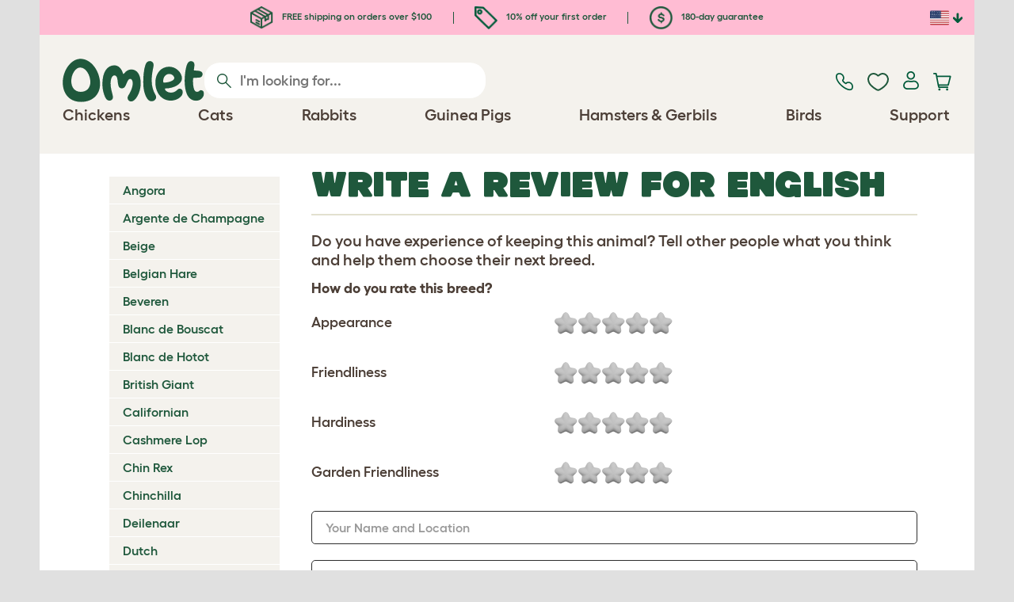

--- FILE ---
content_type: text/html; charset=utf-8
request_url: https://www.google.com/recaptcha/api2/anchor?ar=1&k=6LdO2UwUAAAAAN56kwA3iiczqfiH76HSvbmI0Fsx&co=aHR0cHM6Ly93d3cub21sZXQudXM6NDQz&hl=en&v=PoyoqOPhxBO7pBk68S4YbpHZ&size=normal&anchor-ms=20000&execute-ms=30000&cb=fyjabmish6n3
body_size: 49603
content:
<!DOCTYPE HTML><html dir="ltr" lang="en"><head><meta http-equiv="Content-Type" content="text/html; charset=UTF-8">
<meta http-equiv="X-UA-Compatible" content="IE=edge">
<title>reCAPTCHA</title>
<style type="text/css">
/* cyrillic-ext */
@font-face {
  font-family: 'Roboto';
  font-style: normal;
  font-weight: 400;
  font-stretch: 100%;
  src: url(//fonts.gstatic.com/s/roboto/v48/KFO7CnqEu92Fr1ME7kSn66aGLdTylUAMa3GUBHMdazTgWw.woff2) format('woff2');
  unicode-range: U+0460-052F, U+1C80-1C8A, U+20B4, U+2DE0-2DFF, U+A640-A69F, U+FE2E-FE2F;
}
/* cyrillic */
@font-face {
  font-family: 'Roboto';
  font-style: normal;
  font-weight: 400;
  font-stretch: 100%;
  src: url(//fonts.gstatic.com/s/roboto/v48/KFO7CnqEu92Fr1ME7kSn66aGLdTylUAMa3iUBHMdazTgWw.woff2) format('woff2');
  unicode-range: U+0301, U+0400-045F, U+0490-0491, U+04B0-04B1, U+2116;
}
/* greek-ext */
@font-face {
  font-family: 'Roboto';
  font-style: normal;
  font-weight: 400;
  font-stretch: 100%;
  src: url(//fonts.gstatic.com/s/roboto/v48/KFO7CnqEu92Fr1ME7kSn66aGLdTylUAMa3CUBHMdazTgWw.woff2) format('woff2');
  unicode-range: U+1F00-1FFF;
}
/* greek */
@font-face {
  font-family: 'Roboto';
  font-style: normal;
  font-weight: 400;
  font-stretch: 100%;
  src: url(//fonts.gstatic.com/s/roboto/v48/KFO7CnqEu92Fr1ME7kSn66aGLdTylUAMa3-UBHMdazTgWw.woff2) format('woff2');
  unicode-range: U+0370-0377, U+037A-037F, U+0384-038A, U+038C, U+038E-03A1, U+03A3-03FF;
}
/* math */
@font-face {
  font-family: 'Roboto';
  font-style: normal;
  font-weight: 400;
  font-stretch: 100%;
  src: url(//fonts.gstatic.com/s/roboto/v48/KFO7CnqEu92Fr1ME7kSn66aGLdTylUAMawCUBHMdazTgWw.woff2) format('woff2');
  unicode-range: U+0302-0303, U+0305, U+0307-0308, U+0310, U+0312, U+0315, U+031A, U+0326-0327, U+032C, U+032F-0330, U+0332-0333, U+0338, U+033A, U+0346, U+034D, U+0391-03A1, U+03A3-03A9, U+03B1-03C9, U+03D1, U+03D5-03D6, U+03F0-03F1, U+03F4-03F5, U+2016-2017, U+2034-2038, U+203C, U+2040, U+2043, U+2047, U+2050, U+2057, U+205F, U+2070-2071, U+2074-208E, U+2090-209C, U+20D0-20DC, U+20E1, U+20E5-20EF, U+2100-2112, U+2114-2115, U+2117-2121, U+2123-214F, U+2190, U+2192, U+2194-21AE, U+21B0-21E5, U+21F1-21F2, U+21F4-2211, U+2213-2214, U+2216-22FF, U+2308-230B, U+2310, U+2319, U+231C-2321, U+2336-237A, U+237C, U+2395, U+239B-23B7, U+23D0, U+23DC-23E1, U+2474-2475, U+25AF, U+25B3, U+25B7, U+25BD, U+25C1, U+25CA, U+25CC, U+25FB, U+266D-266F, U+27C0-27FF, U+2900-2AFF, U+2B0E-2B11, U+2B30-2B4C, U+2BFE, U+3030, U+FF5B, U+FF5D, U+1D400-1D7FF, U+1EE00-1EEFF;
}
/* symbols */
@font-face {
  font-family: 'Roboto';
  font-style: normal;
  font-weight: 400;
  font-stretch: 100%;
  src: url(//fonts.gstatic.com/s/roboto/v48/KFO7CnqEu92Fr1ME7kSn66aGLdTylUAMaxKUBHMdazTgWw.woff2) format('woff2');
  unicode-range: U+0001-000C, U+000E-001F, U+007F-009F, U+20DD-20E0, U+20E2-20E4, U+2150-218F, U+2190, U+2192, U+2194-2199, U+21AF, U+21E6-21F0, U+21F3, U+2218-2219, U+2299, U+22C4-22C6, U+2300-243F, U+2440-244A, U+2460-24FF, U+25A0-27BF, U+2800-28FF, U+2921-2922, U+2981, U+29BF, U+29EB, U+2B00-2BFF, U+4DC0-4DFF, U+FFF9-FFFB, U+10140-1018E, U+10190-1019C, U+101A0, U+101D0-101FD, U+102E0-102FB, U+10E60-10E7E, U+1D2C0-1D2D3, U+1D2E0-1D37F, U+1F000-1F0FF, U+1F100-1F1AD, U+1F1E6-1F1FF, U+1F30D-1F30F, U+1F315, U+1F31C, U+1F31E, U+1F320-1F32C, U+1F336, U+1F378, U+1F37D, U+1F382, U+1F393-1F39F, U+1F3A7-1F3A8, U+1F3AC-1F3AF, U+1F3C2, U+1F3C4-1F3C6, U+1F3CA-1F3CE, U+1F3D4-1F3E0, U+1F3ED, U+1F3F1-1F3F3, U+1F3F5-1F3F7, U+1F408, U+1F415, U+1F41F, U+1F426, U+1F43F, U+1F441-1F442, U+1F444, U+1F446-1F449, U+1F44C-1F44E, U+1F453, U+1F46A, U+1F47D, U+1F4A3, U+1F4B0, U+1F4B3, U+1F4B9, U+1F4BB, U+1F4BF, U+1F4C8-1F4CB, U+1F4D6, U+1F4DA, U+1F4DF, U+1F4E3-1F4E6, U+1F4EA-1F4ED, U+1F4F7, U+1F4F9-1F4FB, U+1F4FD-1F4FE, U+1F503, U+1F507-1F50B, U+1F50D, U+1F512-1F513, U+1F53E-1F54A, U+1F54F-1F5FA, U+1F610, U+1F650-1F67F, U+1F687, U+1F68D, U+1F691, U+1F694, U+1F698, U+1F6AD, U+1F6B2, U+1F6B9-1F6BA, U+1F6BC, U+1F6C6-1F6CF, U+1F6D3-1F6D7, U+1F6E0-1F6EA, U+1F6F0-1F6F3, U+1F6F7-1F6FC, U+1F700-1F7FF, U+1F800-1F80B, U+1F810-1F847, U+1F850-1F859, U+1F860-1F887, U+1F890-1F8AD, U+1F8B0-1F8BB, U+1F8C0-1F8C1, U+1F900-1F90B, U+1F93B, U+1F946, U+1F984, U+1F996, U+1F9E9, U+1FA00-1FA6F, U+1FA70-1FA7C, U+1FA80-1FA89, U+1FA8F-1FAC6, U+1FACE-1FADC, U+1FADF-1FAE9, U+1FAF0-1FAF8, U+1FB00-1FBFF;
}
/* vietnamese */
@font-face {
  font-family: 'Roboto';
  font-style: normal;
  font-weight: 400;
  font-stretch: 100%;
  src: url(//fonts.gstatic.com/s/roboto/v48/KFO7CnqEu92Fr1ME7kSn66aGLdTylUAMa3OUBHMdazTgWw.woff2) format('woff2');
  unicode-range: U+0102-0103, U+0110-0111, U+0128-0129, U+0168-0169, U+01A0-01A1, U+01AF-01B0, U+0300-0301, U+0303-0304, U+0308-0309, U+0323, U+0329, U+1EA0-1EF9, U+20AB;
}
/* latin-ext */
@font-face {
  font-family: 'Roboto';
  font-style: normal;
  font-weight: 400;
  font-stretch: 100%;
  src: url(//fonts.gstatic.com/s/roboto/v48/KFO7CnqEu92Fr1ME7kSn66aGLdTylUAMa3KUBHMdazTgWw.woff2) format('woff2');
  unicode-range: U+0100-02BA, U+02BD-02C5, U+02C7-02CC, U+02CE-02D7, U+02DD-02FF, U+0304, U+0308, U+0329, U+1D00-1DBF, U+1E00-1E9F, U+1EF2-1EFF, U+2020, U+20A0-20AB, U+20AD-20C0, U+2113, U+2C60-2C7F, U+A720-A7FF;
}
/* latin */
@font-face {
  font-family: 'Roboto';
  font-style: normal;
  font-weight: 400;
  font-stretch: 100%;
  src: url(//fonts.gstatic.com/s/roboto/v48/KFO7CnqEu92Fr1ME7kSn66aGLdTylUAMa3yUBHMdazQ.woff2) format('woff2');
  unicode-range: U+0000-00FF, U+0131, U+0152-0153, U+02BB-02BC, U+02C6, U+02DA, U+02DC, U+0304, U+0308, U+0329, U+2000-206F, U+20AC, U+2122, U+2191, U+2193, U+2212, U+2215, U+FEFF, U+FFFD;
}
/* cyrillic-ext */
@font-face {
  font-family: 'Roboto';
  font-style: normal;
  font-weight: 500;
  font-stretch: 100%;
  src: url(//fonts.gstatic.com/s/roboto/v48/KFO7CnqEu92Fr1ME7kSn66aGLdTylUAMa3GUBHMdazTgWw.woff2) format('woff2');
  unicode-range: U+0460-052F, U+1C80-1C8A, U+20B4, U+2DE0-2DFF, U+A640-A69F, U+FE2E-FE2F;
}
/* cyrillic */
@font-face {
  font-family: 'Roboto';
  font-style: normal;
  font-weight: 500;
  font-stretch: 100%;
  src: url(//fonts.gstatic.com/s/roboto/v48/KFO7CnqEu92Fr1ME7kSn66aGLdTylUAMa3iUBHMdazTgWw.woff2) format('woff2');
  unicode-range: U+0301, U+0400-045F, U+0490-0491, U+04B0-04B1, U+2116;
}
/* greek-ext */
@font-face {
  font-family: 'Roboto';
  font-style: normal;
  font-weight: 500;
  font-stretch: 100%;
  src: url(//fonts.gstatic.com/s/roboto/v48/KFO7CnqEu92Fr1ME7kSn66aGLdTylUAMa3CUBHMdazTgWw.woff2) format('woff2');
  unicode-range: U+1F00-1FFF;
}
/* greek */
@font-face {
  font-family: 'Roboto';
  font-style: normal;
  font-weight: 500;
  font-stretch: 100%;
  src: url(//fonts.gstatic.com/s/roboto/v48/KFO7CnqEu92Fr1ME7kSn66aGLdTylUAMa3-UBHMdazTgWw.woff2) format('woff2');
  unicode-range: U+0370-0377, U+037A-037F, U+0384-038A, U+038C, U+038E-03A1, U+03A3-03FF;
}
/* math */
@font-face {
  font-family: 'Roboto';
  font-style: normal;
  font-weight: 500;
  font-stretch: 100%;
  src: url(//fonts.gstatic.com/s/roboto/v48/KFO7CnqEu92Fr1ME7kSn66aGLdTylUAMawCUBHMdazTgWw.woff2) format('woff2');
  unicode-range: U+0302-0303, U+0305, U+0307-0308, U+0310, U+0312, U+0315, U+031A, U+0326-0327, U+032C, U+032F-0330, U+0332-0333, U+0338, U+033A, U+0346, U+034D, U+0391-03A1, U+03A3-03A9, U+03B1-03C9, U+03D1, U+03D5-03D6, U+03F0-03F1, U+03F4-03F5, U+2016-2017, U+2034-2038, U+203C, U+2040, U+2043, U+2047, U+2050, U+2057, U+205F, U+2070-2071, U+2074-208E, U+2090-209C, U+20D0-20DC, U+20E1, U+20E5-20EF, U+2100-2112, U+2114-2115, U+2117-2121, U+2123-214F, U+2190, U+2192, U+2194-21AE, U+21B0-21E5, U+21F1-21F2, U+21F4-2211, U+2213-2214, U+2216-22FF, U+2308-230B, U+2310, U+2319, U+231C-2321, U+2336-237A, U+237C, U+2395, U+239B-23B7, U+23D0, U+23DC-23E1, U+2474-2475, U+25AF, U+25B3, U+25B7, U+25BD, U+25C1, U+25CA, U+25CC, U+25FB, U+266D-266F, U+27C0-27FF, U+2900-2AFF, U+2B0E-2B11, U+2B30-2B4C, U+2BFE, U+3030, U+FF5B, U+FF5D, U+1D400-1D7FF, U+1EE00-1EEFF;
}
/* symbols */
@font-face {
  font-family: 'Roboto';
  font-style: normal;
  font-weight: 500;
  font-stretch: 100%;
  src: url(//fonts.gstatic.com/s/roboto/v48/KFO7CnqEu92Fr1ME7kSn66aGLdTylUAMaxKUBHMdazTgWw.woff2) format('woff2');
  unicode-range: U+0001-000C, U+000E-001F, U+007F-009F, U+20DD-20E0, U+20E2-20E4, U+2150-218F, U+2190, U+2192, U+2194-2199, U+21AF, U+21E6-21F0, U+21F3, U+2218-2219, U+2299, U+22C4-22C6, U+2300-243F, U+2440-244A, U+2460-24FF, U+25A0-27BF, U+2800-28FF, U+2921-2922, U+2981, U+29BF, U+29EB, U+2B00-2BFF, U+4DC0-4DFF, U+FFF9-FFFB, U+10140-1018E, U+10190-1019C, U+101A0, U+101D0-101FD, U+102E0-102FB, U+10E60-10E7E, U+1D2C0-1D2D3, U+1D2E0-1D37F, U+1F000-1F0FF, U+1F100-1F1AD, U+1F1E6-1F1FF, U+1F30D-1F30F, U+1F315, U+1F31C, U+1F31E, U+1F320-1F32C, U+1F336, U+1F378, U+1F37D, U+1F382, U+1F393-1F39F, U+1F3A7-1F3A8, U+1F3AC-1F3AF, U+1F3C2, U+1F3C4-1F3C6, U+1F3CA-1F3CE, U+1F3D4-1F3E0, U+1F3ED, U+1F3F1-1F3F3, U+1F3F5-1F3F7, U+1F408, U+1F415, U+1F41F, U+1F426, U+1F43F, U+1F441-1F442, U+1F444, U+1F446-1F449, U+1F44C-1F44E, U+1F453, U+1F46A, U+1F47D, U+1F4A3, U+1F4B0, U+1F4B3, U+1F4B9, U+1F4BB, U+1F4BF, U+1F4C8-1F4CB, U+1F4D6, U+1F4DA, U+1F4DF, U+1F4E3-1F4E6, U+1F4EA-1F4ED, U+1F4F7, U+1F4F9-1F4FB, U+1F4FD-1F4FE, U+1F503, U+1F507-1F50B, U+1F50D, U+1F512-1F513, U+1F53E-1F54A, U+1F54F-1F5FA, U+1F610, U+1F650-1F67F, U+1F687, U+1F68D, U+1F691, U+1F694, U+1F698, U+1F6AD, U+1F6B2, U+1F6B9-1F6BA, U+1F6BC, U+1F6C6-1F6CF, U+1F6D3-1F6D7, U+1F6E0-1F6EA, U+1F6F0-1F6F3, U+1F6F7-1F6FC, U+1F700-1F7FF, U+1F800-1F80B, U+1F810-1F847, U+1F850-1F859, U+1F860-1F887, U+1F890-1F8AD, U+1F8B0-1F8BB, U+1F8C0-1F8C1, U+1F900-1F90B, U+1F93B, U+1F946, U+1F984, U+1F996, U+1F9E9, U+1FA00-1FA6F, U+1FA70-1FA7C, U+1FA80-1FA89, U+1FA8F-1FAC6, U+1FACE-1FADC, U+1FADF-1FAE9, U+1FAF0-1FAF8, U+1FB00-1FBFF;
}
/* vietnamese */
@font-face {
  font-family: 'Roboto';
  font-style: normal;
  font-weight: 500;
  font-stretch: 100%;
  src: url(//fonts.gstatic.com/s/roboto/v48/KFO7CnqEu92Fr1ME7kSn66aGLdTylUAMa3OUBHMdazTgWw.woff2) format('woff2');
  unicode-range: U+0102-0103, U+0110-0111, U+0128-0129, U+0168-0169, U+01A0-01A1, U+01AF-01B0, U+0300-0301, U+0303-0304, U+0308-0309, U+0323, U+0329, U+1EA0-1EF9, U+20AB;
}
/* latin-ext */
@font-face {
  font-family: 'Roboto';
  font-style: normal;
  font-weight: 500;
  font-stretch: 100%;
  src: url(//fonts.gstatic.com/s/roboto/v48/KFO7CnqEu92Fr1ME7kSn66aGLdTylUAMa3KUBHMdazTgWw.woff2) format('woff2');
  unicode-range: U+0100-02BA, U+02BD-02C5, U+02C7-02CC, U+02CE-02D7, U+02DD-02FF, U+0304, U+0308, U+0329, U+1D00-1DBF, U+1E00-1E9F, U+1EF2-1EFF, U+2020, U+20A0-20AB, U+20AD-20C0, U+2113, U+2C60-2C7F, U+A720-A7FF;
}
/* latin */
@font-face {
  font-family: 'Roboto';
  font-style: normal;
  font-weight: 500;
  font-stretch: 100%;
  src: url(//fonts.gstatic.com/s/roboto/v48/KFO7CnqEu92Fr1ME7kSn66aGLdTylUAMa3yUBHMdazQ.woff2) format('woff2');
  unicode-range: U+0000-00FF, U+0131, U+0152-0153, U+02BB-02BC, U+02C6, U+02DA, U+02DC, U+0304, U+0308, U+0329, U+2000-206F, U+20AC, U+2122, U+2191, U+2193, U+2212, U+2215, U+FEFF, U+FFFD;
}
/* cyrillic-ext */
@font-face {
  font-family: 'Roboto';
  font-style: normal;
  font-weight: 900;
  font-stretch: 100%;
  src: url(//fonts.gstatic.com/s/roboto/v48/KFO7CnqEu92Fr1ME7kSn66aGLdTylUAMa3GUBHMdazTgWw.woff2) format('woff2');
  unicode-range: U+0460-052F, U+1C80-1C8A, U+20B4, U+2DE0-2DFF, U+A640-A69F, U+FE2E-FE2F;
}
/* cyrillic */
@font-face {
  font-family: 'Roboto';
  font-style: normal;
  font-weight: 900;
  font-stretch: 100%;
  src: url(//fonts.gstatic.com/s/roboto/v48/KFO7CnqEu92Fr1ME7kSn66aGLdTylUAMa3iUBHMdazTgWw.woff2) format('woff2');
  unicode-range: U+0301, U+0400-045F, U+0490-0491, U+04B0-04B1, U+2116;
}
/* greek-ext */
@font-face {
  font-family: 'Roboto';
  font-style: normal;
  font-weight: 900;
  font-stretch: 100%;
  src: url(//fonts.gstatic.com/s/roboto/v48/KFO7CnqEu92Fr1ME7kSn66aGLdTylUAMa3CUBHMdazTgWw.woff2) format('woff2');
  unicode-range: U+1F00-1FFF;
}
/* greek */
@font-face {
  font-family: 'Roboto';
  font-style: normal;
  font-weight: 900;
  font-stretch: 100%;
  src: url(//fonts.gstatic.com/s/roboto/v48/KFO7CnqEu92Fr1ME7kSn66aGLdTylUAMa3-UBHMdazTgWw.woff2) format('woff2');
  unicode-range: U+0370-0377, U+037A-037F, U+0384-038A, U+038C, U+038E-03A1, U+03A3-03FF;
}
/* math */
@font-face {
  font-family: 'Roboto';
  font-style: normal;
  font-weight: 900;
  font-stretch: 100%;
  src: url(//fonts.gstatic.com/s/roboto/v48/KFO7CnqEu92Fr1ME7kSn66aGLdTylUAMawCUBHMdazTgWw.woff2) format('woff2');
  unicode-range: U+0302-0303, U+0305, U+0307-0308, U+0310, U+0312, U+0315, U+031A, U+0326-0327, U+032C, U+032F-0330, U+0332-0333, U+0338, U+033A, U+0346, U+034D, U+0391-03A1, U+03A3-03A9, U+03B1-03C9, U+03D1, U+03D5-03D6, U+03F0-03F1, U+03F4-03F5, U+2016-2017, U+2034-2038, U+203C, U+2040, U+2043, U+2047, U+2050, U+2057, U+205F, U+2070-2071, U+2074-208E, U+2090-209C, U+20D0-20DC, U+20E1, U+20E5-20EF, U+2100-2112, U+2114-2115, U+2117-2121, U+2123-214F, U+2190, U+2192, U+2194-21AE, U+21B0-21E5, U+21F1-21F2, U+21F4-2211, U+2213-2214, U+2216-22FF, U+2308-230B, U+2310, U+2319, U+231C-2321, U+2336-237A, U+237C, U+2395, U+239B-23B7, U+23D0, U+23DC-23E1, U+2474-2475, U+25AF, U+25B3, U+25B7, U+25BD, U+25C1, U+25CA, U+25CC, U+25FB, U+266D-266F, U+27C0-27FF, U+2900-2AFF, U+2B0E-2B11, U+2B30-2B4C, U+2BFE, U+3030, U+FF5B, U+FF5D, U+1D400-1D7FF, U+1EE00-1EEFF;
}
/* symbols */
@font-face {
  font-family: 'Roboto';
  font-style: normal;
  font-weight: 900;
  font-stretch: 100%;
  src: url(//fonts.gstatic.com/s/roboto/v48/KFO7CnqEu92Fr1ME7kSn66aGLdTylUAMaxKUBHMdazTgWw.woff2) format('woff2');
  unicode-range: U+0001-000C, U+000E-001F, U+007F-009F, U+20DD-20E0, U+20E2-20E4, U+2150-218F, U+2190, U+2192, U+2194-2199, U+21AF, U+21E6-21F0, U+21F3, U+2218-2219, U+2299, U+22C4-22C6, U+2300-243F, U+2440-244A, U+2460-24FF, U+25A0-27BF, U+2800-28FF, U+2921-2922, U+2981, U+29BF, U+29EB, U+2B00-2BFF, U+4DC0-4DFF, U+FFF9-FFFB, U+10140-1018E, U+10190-1019C, U+101A0, U+101D0-101FD, U+102E0-102FB, U+10E60-10E7E, U+1D2C0-1D2D3, U+1D2E0-1D37F, U+1F000-1F0FF, U+1F100-1F1AD, U+1F1E6-1F1FF, U+1F30D-1F30F, U+1F315, U+1F31C, U+1F31E, U+1F320-1F32C, U+1F336, U+1F378, U+1F37D, U+1F382, U+1F393-1F39F, U+1F3A7-1F3A8, U+1F3AC-1F3AF, U+1F3C2, U+1F3C4-1F3C6, U+1F3CA-1F3CE, U+1F3D4-1F3E0, U+1F3ED, U+1F3F1-1F3F3, U+1F3F5-1F3F7, U+1F408, U+1F415, U+1F41F, U+1F426, U+1F43F, U+1F441-1F442, U+1F444, U+1F446-1F449, U+1F44C-1F44E, U+1F453, U+1F46A, U+1F47D, U+1F4A3, U+1F4B0, U+1F4B3, U+1F4B9, U+1F4BB, U+1F4BF, U+1F4C8-1F4CB, U+1F4D6, U+1F4DA, U+1F4DF, U+1F4E3-1F4E6, U+1F4EA-1F4ED, U+1F4F7, U+1F4F9-1F4FB, U+1F4FD-1F4FE, U+1F503, U+1F507-1F50B, U+1F50D, U+1F512-1F513, U+1F53E-1F54A, U+1F54F-1F5FA, U+1F610, U+1F650-1F67F, U+1F687, U+1F68D, U+1F691, U+1F694, U+1F698, U+1F6AD, U+1F6B2, U+1F6B9-1F6BA, U+1F6BC, U+1F6C6-1F6CF, U+1F6D3-1F6D7, U+1F6E0-1F6EA, U+1F6F0-1F6F3, U+1F6F7-1F6FC, U+1F700-1F7FF, U+1F800-1F80B, U+1F810-1F847, U+1F850-1F859, U+1F860-1F887, U+1F890-1F8AD, U+1F8B0-1F8BB, U+1F8C0-1F8C1, U+1F900-1F90B, U+1F93B, U+1F946, U+1F984, U+1F996, U+1F9E9, U+1FA00-1FA6F, U+1FA70-1FA7C, U+1FA80-1FA89, U+1FA8F-1FAC6, U+1FACE-1FADC, U+1FADF-1FAE9, U+1FAF0-1FAF8, U+1FB00-1FBFF;
}
/* vietnamese */
@font-face {
  font-family: 'Roboto';
  font-style: normal;
  font-weight: 900;
  font-stretch: 100%;
  src: url(//fonts.gstatic.com/s/roboto/v48/KFO7CnqEu92Fr1ME7kSn66aGLdTylUAMa3OUBHMdazTgWw.woff2) format('woff2');
  unicode-range: U+0102-0103, U+0110-0111, U+0128-0129, U+0168-0169, U+01A0-01A1, U+01AF-01B0, U+0300-0301, U+0303-0304, U+0308-0309, U+0323, U+0329, U+1EA0-1EF9, U+20AB;
}
/* latin-ext */
@font-face {
  font-family: 'Roboto';
  font-style: normal;
  font-weight: 900;
  font-stretch: 100%;
  src: url(//fonts.gstatic.com/s/roboto/v48/KFO7CnqEu92Fr1ME7kSn66aGLdTylUAMa3KUBHMdazTgWw.woff2) format('woff2');
  unicode-range: U+0100-02BA, U+02BD-02C5, U+02C7-02CC, U+02CE-02D7, U+02DD-02FF, U+0304, U+0308, U+0329, U+1D00-1DBF, U+1E00-1E9F, U+1EF2-1EFF, U+2020, U+20A0-20AB, U+20AD-20C0, U+2113, U+2C60-2C7F, U+A720-A7FF;
}
/* latin */
@font-face {
  font-family: 'Roboto';
  font-style: normal;
  font-weight: 900;
  font-stretch: 100%;
  src: url(//fonts.gstatic.com/s/roboto/v48/KFO7CnqEu92Fr1ME7kSn66aGLdTylUAMa3yUBHMdazQ.woff2) format('woff2');
  unicode-range: U+0000-00FF, U+0131, U+0152-0153, U+02BB-02BC, U+02C6, U+02DA, U+02DC, U+0304, U+0308, U+0329, U+2000-206F, U+20AC, U+2122, U+2191, U+2193, U+2212, U+2215, U+FEFF, U+FFFD;
}

</style>
<link rel="stylesheet" type="text/css" href="https://www.gstatic.com/recaptcha/releases/PoyoqOPhxBO7pBk68S4YbpHZ/styles__ltr.css">
<script nonce="lVbkgmd-s6VaW5ItQmtVIQ" type="text/javascript">window['__recaptcha_api'] = 'https://www.google.com/recaptcha/api2/';</script>
<script type="text/javascript" src="https://www.gstatic.com/recaptcha/releases/PoyoqOPhxBO7pBk68S4YbpHZ/recaptcha__en.js" nonce="lVbkgmd-s6VaW5ItQmtVIQ">
      
    </script></head>
<body><div id="rc-anchor-alert" class="rc-anchor-alert"></div>
<input type="hidden" id="recaptcha-token" value="[base64]">
<script type="text/javascript" nonce="lVbkgmd-s6VaW5ItQmtVIQ">
      recaptcha.anchor.Main.init("[\x22ainput\x22,[\x22bgdata\x22,\x22\x22,\[base64]/[base64]/[base64]/KE4oMTI0LHYsdi5HKSxMWihsLHYpKTpOKDEyNCx2LGwpLFYpLHYpLFQpKSxGKDE3MSx2KX0scjc9ZnVuY3Rpb24obCl7cmV0dXJuIGx9LEM9ZnVuY3Rpb24obCxWLHYpe04odixsLFYpLFZbYWtdPTI3OTZ9LG49ZnVuY3Rpb24obCxWKXtWLlg9KChWLlg/[base64]/[base64]/[base64]/[base64]/[base64]/[base64]/[base64]/[base64]/[base64]/[base64]/[base64]\\u003d\x22,\[base64]\x22,\[base64]/[base64]/CuCPDoCMgMcOOwpRRwr1HfsKxXMOwwr/Ds1c5UR1OXVXDs0DCqE/CpcOdwovDucK+BcK/[base64]/w4jCkknDq2rCrMOfLcK1bsKpwqvCv8KawofCrMK+PMKawp3Dp8Kvw6diw7pHZiEeUmcQYsOUVADDn8K/[base64]/Ds8KrGhs9w65Mw7bCtWjDjMOnLsOnL8O6wr7Di8K0bUA1wrURWn4eOMKXw5XCmwjDicKawo8wScKlKh0nw5jDm3TDuj/ClWTCk8OxwqlFS8Oqwp3CnsKuQ8K/wrdZw6bClm7DpsOoUsKcwoskwqBES0k2wozCl8OWcWRfwrZFw7HCuXR+w6Q6GBwww64uw5bDn8OCN3kJWwDDuMO9wqNhU8KDw5PDlsOcIcKQRcOnC8KwERrCp8K7wr/DscOVBSwXY3XCml53wo3DoSfCm8OVNsOiKcOlfGlaPsKIw7fDrsOGw6xMIcOFSsKvTcORGMK7wopswokmw5HDlWklwozDsk5FwqnDtz9Ow5HDoEVTUUtUSsK4w4MjHsObBcK3Q8OWL8OVZkpwwqlKBDfDs8K5wpDDs0vCn2k6w4ByCMO/DsK6wpPDvkJzeMO6w6zCmgdAw6fCk8OAwrJmw6HCmsKcNzTCsMOpfjkUw4LCocKvw6Juwr4Ew6vDpDgmwp3DgFVSw7PCvsOaP8OPwowWbsKxwoFow4gHwojDu8OUw7FAGsK0w7vClMKhw7Zjwr/Cs8Olw47DoV/DliI7IyzDsxdjcwhwGcOcccKfw743wox/w4nDkh4Pw5EiwqnDsj7ClcKkw6nDnMOHNMOFw55dwpFkHmZeW8O1w5Ufw5DDiMO/[base64]/CpsK2IhXCqMKJwoFGLsOkw7Yyw4AeKxsgV8KJGkPCp8Ozw4xVw5HDosKqw7cSRiTDl0XCsTwsw6MfwowUMg4Hw68Ncm/Dp1AKwrvDvcOOSxZzw5M4w4Epw4fDlzTChGXCrsOCwqzChcO6MzlpZ8Kbw6bDgCTDlTYBAcOwM8Ouw5sgAMO6wr7CncKbw6XDuMOjL1BYRx/ClkDCjMOTw77Cri1Iwp3ClsO+PijCmcK/BMKrCMO5woXCijTCrj0+bFzCiDQRwonCv3Fne8O/SsO7Ll7CkljDjX9JFsOhRsK/w4/[base64]/QTPCk1IPwpzCgEoZw5t2G8KvSG3CiwDDrMO8THjCpFAOw7p4fMKQMsKZVX8nSn/CmWHCssKGZ0LCqHvDh3ddBsKKw5www5zCucKoYhQ0OT0ZMcOww7DDncOtwqLDhn9Ow5xLQF3CmsOoD1bDusODwo4/FcOXwoXCpyUmcMKLFnnDpwDCo8K0bHRSw71oanvDlCkuwr3Cgy3Cr2MGw7xfw7jDinklNMOIdsKfwrADwrA9wpw0wrbDtcKAwoTCjxbDpcOfeD/DrcO8HcKfeG3DhDUXwrkrDcKgw4zCssODw7A8woN4w5Q9UCvCrETCnBYBw6nDo8OSL8OEAV10wroWwqXCpMKUwq7ChMKAw4zCs8K0wo1Ww485DAV4wqQiRcOiw6TDlzJLHhIodcOkwrrDpcOSMWXDkGfDrQY/B8OSw6vDgsKmw4zChFEewpfCisKYdcOkwo1DMBDCkcO1YxoFw53CuQjDsxJxwp9pLRNYckvDs0/CpcO7KiXDnsKrwp8mJcOsw7DDhMOWw7DCq8KTwpXDlkjCt1/DlcOmUxvChcO2TjvDlsOSwr/Drk3Dn8KUAgHDpcKMbcK0wrLCkRfDqjlAw7ktcWbDjcOJLMO9RcOXRMOvD8Kcwo83BELCgizDuMKvJsK6w7fCiAzCs00Gw4zCicOewrbClcK7GgjDnsOqw65WAQXDncKvJVY1fHDDnsK0YRQXSsKQJcKdXsOZw6zCtsOpUcOEVcOrwrAYfXvCvcOcwrHChcOBw5VXwq/CtxhCO8O7MjLCoMOBWSxLwr1mwpd1O8Kfw5Elw7dSwqrCjGjDjsK6Q8KCwp5QwphNw6PComAAw6nDtVHCusO4w5s3TwVtwoTDi1pOwoFHbMO/w6XCk1BnwofDpsKDAsKuNj/[base64]/CkcKww47CmCfDsU4lwozChyTCpGlvw5TClTtYw4/[base64]/CmRMYRsKzw5bCmzXDm8OEV2EWwokBw5Q8w6NtK2M9wpN3w4rDhGdjFsOsScOIwpxBQBogHUvCk0Mkwp7DvD/Dj8KPZxnDq8OVKMO5w6PDi8O+G8KMEsOPRE7CmsO0KytEw5B/AsKGI8OBwpXDrmZIKW7CljM9w4ovwqAlblY9I8KlJMKcwogIwr8Lw5t9LsKBwrY+woBJZsKQVsKGw4s1wo/Co8O+P1dqX23DgcOhworDo8OAw7DDtMKnwr9/HXzDncOeXsKTwrLCvA1HIcKBw5Uefm7CpsOsw6TDnQ7CosOzOBHDrlHCoW5EAMOSQiXCr8Ocw60Iw7nDhWQAUEtnKsKswpUYTsOxw7lFfAXCvMKUfUbDk8OPw4hUw7XDnMKnw7peRSYmw7PCsB0Cw7h0cXohw6jDg8OVwpzDi8KGwo4IwrbCmgM0wrrCmsK0FcOsw7l/cMOeAQTDunnCs8Kuw4LCk3VDNMOxw5ZVGi83IUbCmMO7EDDDtcKuw5pxw6cMWk/[base64]/eConVMOHwpo0w5lYRhUWE8OCBy8mGzPDmxtWUcOTCh4WB8KmKXrCnmrDmG07w4pCw6LCjMO8wqtAwr/DrCZFAzVcwrvCocOdw4fCoHjDqS/DpMOgwrJmwr7CmhhrwofCohvCr8Krw5LDiB4Nwps2w51Bw43DtGTDnnPDunDDs8KPCxHDosKhwofCrQUowogLF8Kowo9xPsKMWcObw6jCnsOpMzzDmcKew5duwqh/w7zCrnRfYVvDrMOdwrHCsgtlDcOiwr7ClMKXQDrDsMOkw615D8OCw5EuacOqw70ZZcK1XyzDo8KBGcOhcFrDg3R6wr8NXCTCncKAw4vCk8OTwq7DtsK2PUwgw5/DmsKRwpdoQXbDocK1ZknCg8KFUkrDqsKBw6owfcKeZMKSwrR8X23DhcOuwrHDhh7DisKFw4zCqy3CqMK6wpVycVVKX1sGwr/Cr8OiSRnDkjQ3ScOHw5piw5sww7dMCXXCusKNHFDCkcKQM8Ovw4rDkjd6w7jCmlJNwoNFwoDDrCLDhsOrwqtUCMK3wo/DlcOxw6PCs8KzwqoPOAfDnC1MTcOcwp3ClcKLw4nDgMKnw4zCqcKYcMOdAnPDr8O8wq4CVnopOsKSDXXDgsODwpXCp8KoLMK2wovDo3/CkMKPwqPDh2xVw4TCh8K+CsOeLMOqe3p0SsO3YyAvAA3Cl1BbwrR0IAF+JcOyw6PDkS7CuWTDtMK+I8KXWsKxwr/DvsK4w6rClilVwq9Nw6MYFyUJwrXDpcKTF2oxbMO/wq91esKjwqHCgS/DksKoOsKBXMKgTcKJdcKVw5JVwpYNw4pVw44CwrFRURXDhS/Co3VFwqoNw5UeGg3Cv8KHwrHCosO0OnrDhzrCksKww7LCh3UXw5bDisOnF8OIWsKDwqnDiXYRwrnCqgXCq8KRw4XCjsO5AsKGJC8Tw7LCokJHwoASwo9IDG1EQifDgMO3wooRSC5Nw6LCpwHDnDnDjBczP0tFAC8Pwpdzw47ChcOTwo/[base64]/CisO3wpdnAMK1Oh/ClsOjAld9HsO0w5jDmifDm8OYRxwAw53CuTTCqcKKw7/DvMKxYFXDksOywqDDv3PDpV1fw5TDi8KCw7klw7Uyw6/Cq8KFw6jCrkHDsMK9w5rCjDZkw6tCwrsxwprDr8K/[base64]/CmcK8w7MtAn/[base64]/DmRTCpMKVwp5ywpMewoJxC8KYw7FEw5hITnzCocO1w6DClsO4wpTCiMOcw7DDiTfDnMOwwpcPw7U8wq3Ci3/CtRbDky0OacOrw6pQw63DkQ7DoEjCmzEJKF3Drl/DpmYvw70vWwTCkMOYw6zCtsOdwot3DsOGEcOqZcOzDcKzwoY0w69uF8ONw71YwpjDsEFPOcO9fcK7EcKjLUDCpsKyEkLCs8O2worDsgbCvEVzRsOMwpvDhjsQWl8swrrCu8KPwogmw4tBwrvDgWZrw4jDr8Omw7UXGi/ClcKMCVcpGGHDqcKfwo88w4xoM8KGWjvCp2YCEMO5w7TDghRwPmtXw5vCiENrwpJywojChWDDqUM4IMKcXwXDn8Oww6tseA/ComTCtiBWw6LDn8KQT8KUw7BXw4HDnMKjEnQoOcOow6jCsMO7cMObdWbDpko8M8KPw4HClx5Ow740wqBaWE7DrsObVA/Dh1F/csOxw7MAb2jClFfDmcKhwofDiQvDrcK/w4pQwpLDhQlsNWkWJ3ZTw506wrXCjx7Cjh/DlkB+w4JPJnYBKBnDh8OHaMO8w7xWPgdUbCPDpcK4Xm92HW1oU8KPdMK5IzYmfSfCgMO+fsKrH2p9XypXfy0ZwqvDpAxxScKfw7bCtg/CpgNawoUhwp4TAGsIw77CqnDCuHzDscO6w5tvw6A2RsKEw4Qjwq/CrMK1YFfDgcOofcKmLsK3w6nDpMOow4XCghnDtzkDCjHCtw1CNWbCv8Klw7QxwqjDlcK4w4/DkgggwoUhNkTDhC4bwp3CoRzDgEBxwpTDnljDlCnCgcK9wqYnGMOcZcKLw7DCpcKLN15Zw5TCqsO2dSVNfsKESUjCvmEow5/DvBFUR8Kaw71ZChfCnid1w4vCi8OQwrlewphywoLDhcKiwohEAWrCpjxtw41Zw5rDt8KIK8Krw5rChcKtKwksw7FiHsO9IhzDjTcrW3nDqMKtVH7CrMOjw4LDgSBWwq/CocOZwp0ow6DCssOsw7TCtMKuH8KyT2pHRcOIwqNPZ1LCvsOvwrnCr1jCosO6w4TCssKEYn8PRxDClGfCgMKPPjbClwfDrQ3DjsOjw59wwqBOw4vCvMK1wrTCgMKOOEDDpsKWwpdzAh07wqc+JcK/GcKFIMKKwqZDwqnDocOvw5d/e8Kuwq/DnBkBwrjCkMOiWsKOwoINWsOtNcKMH8O8QsOBw6DDkQ3DsMO5EsOEXz3Cl1zChVotw5xzw7bDv2/CqFzCmsK9fcOxZz/[base64]/CksKHVMKOw5tww657YsO+dVIIw4TCkSrDpcOew4gFEEY3UlTCv17Cliwfwr/Dow7CicOGawfCgMK2c2bClcKMLUlLw6/DlsOOwqvCsMOiO3s9ZsK/[base64]/[base64]/HcOQwrbCnlUAFCQzw4NTclbDmh3Dpmduwo/DgAZ2a8OTw5DDvcOcwrBZw7vCrGFeGMKPcsKRwoxNw7PDoMO/woHCvMKew4LCisKxKEHCjQJcacKGRlZQNsKNI8Kaw7bCmcO1ZS7CpmjDoAHCmht4woVQwow8I8OGw6vDqmAINmxPw6sTFA9pwqvCgExJw7E4w5prwr5RO8OGRlxowpbDtW3Cg8OPwqjCicOhwoxDDxTCrGEdw5DCosO5wrcIwoBQwozDij/[base64]/DmcOXw6fChjBAHsOgwpLDoMORHHgzU0BJwqVnacK6wqTCsltawqJiQTE+w7pWw4zCqSAfbhUGw5BNKcOrWcKOw5/DusOKwqR6w6PDhSzDvcOCw4hHA8Ogw7VWw4V8ZXBPw4FVMsKPHEPDv8K8KsKJd8OtA8KDIcO7RgnCuMOTFcOXw5swMw12wqTClkPDmB7DgcONAjDDu3tywoBbNMKUwqYKw7BKScO5KsOpKSUBcy8pw4Iow6LDtgTDjUU2wrjDhMOXYFwjVsO2w6fCl2F/wpEpcsOIw7/CoMK5wrTCtX/[base64]/wqNzWMOCwoA4w7obw5HClVF/[base64]/YsK/w73DsCPDjsO3CcO/w5pCw54nw5xTwpVvQlPDlhYGw6otScO6w617MMKeXsOFLB8dw4TCsi7CllXDhXTDiWDCr0bDkkUidADCm1nDgFVcaMOUw5wSwq5Rwr8lwodgw5xhQMOWFD/DnmB+E8KDw40lZCxiwqdaL8KCw4www7/CqsOuwr9lPMOKwr0ZNMKDwr7DjMKFw47CsHBFwpzCsCoSAMKfJsKNa8K9wo9swoQlw4tZa1/[base64]/CgsKmCQd5BnDDrWLClsKpwpLDizsqw6o9w4LCqBXDvsKMw57Ct3hsw41+w4Rca8K+wqfCrz/Dim4qf2Jhwr7DvDnDny/DhCx2wrTCnB7CskFsw58Kw4HDmjTCosKDTsKLwpbDs8Oqw40TGmNww7NsP8KCwrfCpV/CosKKw6M2wobCi8K1w6vCjXpdwoPDpjFAGsOtLVt6wr3ClcK+w6DDrxEAWsOIJMOGwp0Ge8OrC15VwqMZYcO+w7pQw6U1w6/[base64]/Chj4lX2FQw7jDixUAA2TDsMKmKnnDmsOow79PESnCiQLDlcOGw7YZw5/DqsONQibDhcODw7Ipc8KWw6vDjcK5NQo2V3LCgUUPwo50DMKeIsOwwowFwqgmw6zCicOlD8KLw7hKwpTCscORwpotw6/CsTDCqMOpOAJCwqPCmxAcCsKOOsKTwobDssK8w7PDrnXDocKXdU5hw5/DvnPCtXvDgnfDt8K5wpYqwpHDh8Ovwoh/XxwRL8OGSHQpwo3CigFtYzZ/WsOib8O/wozDoAoDwoPDqDB/w6PDlMOvwoFAwqTCmkHCqVXDr8KOYcKKA8ORw5U5wpZywqvDjMOXWURJWWHCkMKOw7xiw5XCsCQAw6ZnEsKawr/DocKqJMKjwrTDo8KZw5Uew7h+Il1DwrADGyPCon7DuMKsPX3CgBHDrTcQC8Opw7PDpyQpw5LDj8KuDwxCwr3DosOoQcKnFTHDvQHCmj4MwqljP2/[base64]/Djy/DkC/DhsKVC8KCw5gYw6vDm8KIFCPCgXPCoVzCkkfCtMK+XcOkUcKSdEjDgMO5w4rChcOnCsKkw6bDnsOlesK7J8KQAcOkw75bd8OgHcOdw6/[base64]/R8KQw7fCsTfDuC3CrcOcw4XCuFVvVAwswponwoDChUvCnVnDqzIXw7HCqUvCqHPCrVbDjcObw6EdwrtQIWDDp8K5wqwEwrV8EMK4wr/DgsOCwrLDpxt4wrfDj8O8O8OdwqrDmsOjw7ddw7DCksKyw7wHwpLCj8O8w6Fcw6nCtnAxwpXClMOLw4haw4QGw58ecMOwWQjCjVXCssKVw5sSwp3DucKqUFPCq8KUwo/[base64]/CnsKjwrdhw65Bw5wnDcOXDcKTwqZANsKow6LCiMOJwrIuEDgte13DrUvDoRbDrg3DiAgMb8OaM8OyH8KfPitFw5ADegzCji/[base64]/ChsKlw6LDv8Knw53CgMKCR0Z/O3bCi8OsJGFIa0A9VSoCw43CosKQFFDCtMOPO27Cm0JRwqIew7HDt8KGw7hcD8OEwrMTbx3Cl8ONw5FFCDPDulc3w5/CqMO1w6PCmTTDjFTDh8KFwrU/w7Y5SEQzw7bCnBbCqsK7woxIw4/DvcOUHMO3wqluwo1WwqbDk3HDg8OHFGbDlsOow6DDvMOgZsO1w4BGwrU4b2YhESRmEUHDpHRxwqdxw6bDqMKEw4/Do8O5A8Kwwr4ASMKNXcKAw67CtUYsaDHCjXrDvkLDs8KZw7HDuMOhwrBtw6xQSwbDjFPCnVHCoU7DlMOBw4IuTsKuw5U9RcKXNsKwHcKAw7vDocKmw7tZw7FCwpzDlmopw4IGwrbDtQFGTsOzWMOXw4XDg8Onc0Eiw7LDq0VLQzQcYD/Dn8OoTsKgWTBsY8OpXsKZwoPDi8OEw47Dh8KxZFjCpMOLXMOnw5DDn8Okc2LDtEEOw6fDhsKTGC3CnsOpwrTDp3PChcOQS8O3SMKqdMKUw53CssOVJMOOwrlOw5NIAMO1w6Vbwq9IYUtzwo5/w4XCicORwrZvwrHCncOkwo1kw7TDi1HDjcOXwrDDjWgUYcKWwqbDjnFWwp5+TsO0w5EgLcKCLRtZw5oZbsO3PxotwqURw6pHwqxGSx5iCVzDhcKCWh7CoQwvw4HDqcKqw7XDqWLDiH/CicKVw6gIw6PDsklEA8K4w7EOwonCmQnDgUTCksOsw6/CpyPCusO8w5nDgX/DisOrwpfCv8KKwpvDm3c2UsO+w4Qcwr/ClMKdRU3CisOyVnDDnCrDsT4iwp7Dgh/[base64]/ChTHDnFDCvnQSwonDjjsUw5DClCbCncOlw7UZbio6HcK6B2rDuMK1wqhuTyTCn1wXw6rDi8KlZcOTOhfDmRQKw6oWwpQTHcOiP8O2wr/[base64]/DohcHJMKSw7w8fWobIFdbMGdWw68zTcODNcKlYRPDhcOzMnrCmADCicKGOMOWOSNWf8OAw74bRcKQTl7CnsOLEsOaw5sUw6xuWGHCqMKFVcKRT1rDpcO/w5syw4Unw77ClMOtw518Vk4mScO0wrQ3H8Orw4NNwoVMwqcXLcK/A2TCjcOdfMOHWsOjIiHCpsOVwoLCk8OHQlBLw5zDvDomAwDCtmHDoSkjw7fDvS3ChSkvbXnCl0Zgw4LDqcOdw5vDsx0pw4jDlcOHw5/CshAeNcK0w7tUwppxKMOwIAHDtsKvP8KhVUPCnMKWwoEDwo4EfMK2wq3ChUErw4vDrsOAPSTCsQELw4lWw6DDpcOYw5ZowqnCkV4Bw7Q7w58Lb3HCi8ODAMOvNMOoGMKFZcKtJ2N6WQdSV33CicOHw4nCr1dMwrt8wqnDhMOaNsKRwqjCqQ05wo5/[base64]/Cszk0w7Aifn/DpmUmw6s4B2jCkcOQdwFIaF7DucO/[base64]/[base64]/CiF3DscOPwrhjP3jDlsOFwr/DizFMw6x6ei3CnyoxWcOgw5/DpmVww5xyHwzDscKJc0JecyYdw5LCosO3WEHDrXNjwpgIw4DCucOAaMKNKMK/w4Faw6xNM8Okw6rCvcK7azHCjEnDoBkDwoDCoBRWPcK4Tix0PBJxwoDCt8KFInJedBrCqMK3wqh/w5HDhMOJJcOUSsKMw7TClCZlMUHCqQwUwrkXw77Dn8OtRTRhw6rCrRBEw47ClMOKFMODcsKDRiRzw6PDjC3CsULCvWMteMK1w69zRCEIw4F/YTHCuDwbacKTwoLCkBh1w6/ClT/DgcOpwojDmzvDn8KnPMKHw5fCmC/DkMO6wq7CiGTClTJHwpwdwpIWMnvCh8O4w4vDlsOGfMO+EAXCvMOXNjoVw5YqHSzDnS/CplQfOMOmc3zDjkLCocOOwrHCl8KbUUYGwrHDvMKmwr5Kw7kzw7/Ctx3CvMOzwpdXwpA5w4dSwrRIJsK7N0LDlMO8wozDgMKbPMK9wqbCvDIUQcK7e1vDpiI7ScK4e8OCw5ZUVnx5wqIbwqbCj8OGbn/DlsKcFsOwLMKZw5zDk3N8BMK9wrxSTUDCog/[base64]/w5oFwqLDkcOuKsKMwq9FE8KIO3DDlxpcwqPCq8O6w4QNw5zDvsO8wrcHJsKlRsKXV8KUccOyQwDDqBphw5RFwrvDogxUwpvClsKtwoLDmBtWUsOSwp0yUVw1w7lnw7lMesK7NMKqw5/DgC8PbMKmF0jCjhI3w61WRyrCs8Orw4B0wrHCqsK0WAQZwoYBUjFrw6xXJsO7woo1TcOUwonCs1hrwp/DqMONw7Q+JSxjPsOMYTR6wq9tE8KIw5vCk8K4w4kIwoTDoGpWwrl7wrdybz4oP8OKCG3DvwbDjcOHw70tw6B0w59xXnA8OsO/Jg/CjsKYacOrDVBXTRnDu1d9wr/DoXNcLsKLw7N5wpRQw4MuwqthfGBAEMO1VsONw5tlwr59w7HDg8KFPMKrwpZ4Ch4rWMKhwr4gOFN8Nxgpwq/[base64]/fWRhTMOIVn7CmMOmL3ofw5AzwpTDhsO1w5TCuMOfwpXCmTZgw6/CpsK2woldwqXCniN4wqLDg8Kgw45VwowxDMKSLsO5w6/DjBwkQC4lwq3Dn8K/woDCj1zDuFnDlQHCml/CuTDDr1YmwrghfhHCmMKAw57CqMKIwoZENS/[base64]/wp1DU2TDhcOXfWvDlsKZLFQAwqtoT8Oow57CkirCpU3CkDfDg8KSwp/Cr8OPU8KBQkXDumprw7tyN8ONw6M+wrE9JsOPWjnDmcKuP8K0w6HDv8O9AH8mVcK3wqbDon1SwobCiUDCj8O5PMOZSDzDigfDmRPCr8OlIEHDqAs9wolZA1lyJMKHw65KGcO5w4zDujXDlkDDu8KXwqPDoW59wojDhA4masOvwozDuyPDnyB/w5XCmQIGwonCpMKvRsOkbcKtw4nCrV96dzfDoH9fwqFxWgDCnk1Kwq3CjsO/[base64]/Dvwk3RMK3wqHDq8Onw7FMUsOMPcOkwq/DgMOpK3F/w63CjgrDrcOTJ8K1wo3Do0zDrDlffMK+IxgPYMO3w5lmwqdGwrLCgMK1bTRFwrDCnnfDqMKhaRxyw6DCu2bCjMOYw6PDplzCgEQQDUzDpgczE8K3wqLCjRHDi8OFEDzCljxMKxdVXsKkBEXCncOnwp1OwoR7w65oWMO5wrPDrcOvw7nDvxnCrR5iH8K6PMOuEH/CkcOefiUqScOCfGJLIyrClcOxwqnDoirDoMOQw5RXw4ciwqYxwoAoTknCnMOiOsKeIsKgBMKrHsK8wr0/[base64]/w7sefFAOwpZEwrIiXnHDrcOkwrvDjXY9SMKwOcKgU8OOW0YYCMKsN8KFwqUsw5/DsRxEK0/DoTojdMKMClVEDD0OHm0dJRTCuknDijTDqQUbwpgnw650ZsK5DlA4IcKxw7DCu8Ocw5DCrGFpw7oCcsK2eMOCRljCqEl5w5BPMmHDvlbDgMOtw4LCnwkqQwbCgD1bVMO7woh1CWJod2tkSENpbX/[base64]/w4jCkE/DlcK8HMKDw7HCoMOcwrDCrWvChn1paEHCrCByw6kOw6fCphDDl8Ovw5DDmxM5GcK5wo7DhcKKCMOWwqc5w6nCqMOWw4rDi8KHwq/Cq8KbaTkfGGFcw71IdcOULsKfBlZAdSFJw7zDsMO4woJQwr/DnTALwpE4wqLCpSPCk1M8wo7DgAbCvcKiXDdcfhjCn8KCfMOiw7codsK4wovCiTbClMKxN8ODBhrDhy4Hwr3ClgrCvx9/RcK+wq/DjynCmMK2AcKsbVQ2XMOww6oLJzDCoQbComljFMOfFcO4wrXDoSHDq8OjZjrDpwLCmkF8V8OYwp/DmizCmBTCgFDDihLDi3DCqjJULQPDm8K5XsO/wq7CmMOAbX0EwrjDh8KYwqI5CksxIsKXw4BiJcOTw51Uw5zClMO7N1gNwpTCuAc8wrvDqXlww5dXwpBddHvCpMOOw7zCs8KYUi7Cv1DCv8KVI8O1woNkBz7DpHnDmGUGGsO6w69KasKKCAvCnH/DsxlOwqptLw7ClcKewo0xwqnDqRjDiyNfLxhgFsOVXhIow4NJE8OWw6dMwpxnVjoJw5oPwpnCmsOeDMKGw4/DpyXClU0+HALDnsKEM2hBw4XComTCl8KpwqMncx3DvsKtClPCucO2CFd5LsOqfcODwrMURXXCt8O3w4rDnXPCtsOYYcKCScKif8O+ICIrCcKEwqrDtggywr0GWU/DiUjCrCvDvcO1UldDw7LClsObwqzCrMK7wqIwwqhow6IRw5IywoIywo/[base64]/W8OewqnDulB/wo0jHMORJCHCmsOjw4F1ZFMyw5waw41CaMOXwqoWNWTDujojw5w1wqQnd343w77DjcKWWnHCrRrCp8KMXMKwFcKPHTFlcsO7wpLCv8Kuwp1FRMKBw4duDCgFIiXDjMKpwplkwqtqLcKxw6w7AkZGBxTDqQwvwr/[base64]/CgMOQwqMJbMKRworCosKIwp/Dq0dYBFnCrMO/[base64]/DuGhIw6nChijCqMOywq3DuivDscK+woV2wqZsw68uw64uOwvCthzDp1stw4fDgQJzB8OOwpUxwoxrJsKWw7/CnMOkC8Kfwo/DiDHCujrCpCjDuMKhDQAmwrtfYHsMwpjDtHdbOkHCgsKJN8KvOAvDnsOwVMOpbMKbEEDDnjnDucKgWlU0ZsOTbMKZw6nDjGLDuEsHwp/DosOiUMKiw7nCgF/Dk8Otw6XDk8KfOsOVwp3DkgBGw65VcMOxw43DoyR0YyjCmw5Rw5rDncKWUsOAwo/DrcKqPcOjw6NcU8OuS8KlP8KpDWc+wpJCwqJgwpJ3wqnDs0J3wpsTZGHCglodwoHDmcOKE14iYHooaDzDhMOOwqjDhzIyw4cNFwhdEmFxwo0cRXwnMVouInrCogtuwqnDgi/[base64]/Ti4LwpEUUMOsYMOLwq/Dl8K3VG1sw4Yfwo4AJ8O8w48/CMKfw4IVSMKWwpBhRcKRwoMrKcKHJcO5DsKKO8OSfcOsECPCmMO2w7pXwpHDpSbDjk3CtMKiw4s5KkwjC2jCm8Oswq7CiAzChMKfTcKZJwcpaMKkw4BzMMO4wr8Gb8KxwrlgW8OTFsOEw4pPBcKpHcKuwp/CtHJuw7AtTV/DlWbCucKjw6DDoUYGLjbDmsKkwqIpw4vCiMOxw53DuXTCvj9uA1sTXMOYwo5EO8Okw5HDmMObfMKLI8O7w7F8wrjCknrCkcO2K35gPlXDgcKlVcKbwqLCosKPNxfDqAfComYow6fDlcOpw5gWw6DCilDDqFTDpiN/S1I4BcKwUMO/RsK0w54awq1aI1XCrDQTw6EuVF3DgsO/w4d1bMKNw5JEXkVNwpRSw5s0E8ORbRDDnnAyaMOpJQ8Lc8KMwp06w6DDqMOgeD/DnVjDvxHCjsOmMw7Cm8O+w7zCo17Cg8Osw4LDlDRMwobCqMO/J11Mw6E8w4MvWRLCuHZWP8OXwpZpwpHDoTcwwo1XV8OhSsKnwpbCpMKRwrLCk2Qhwop7w7/CjcO4wrLDhWTDkcOEKcKzwq7Cjx9KOW8dEwfCpcKAwqtIw7h7woE1MMKDCcOzwpPDphDCkxkOw7BwLUrDj8KxwoFyXlVxEsKrwpQnesOcbH5iw6c+w5l/[base64]/TcOmA8O2BMOOI8KTwo/Chw0tw5PClMKTH8K1w5RnD8OWQBxSLk1lwqVkwoxFOcOlMF/DtARWJcOkwqrDp8K8w6MnJF7DmMOwaFNyKcK6wpTDr8K0w4jDqsKcwozDmcO5w5/CgxRPT8K3wq8ZUA4pw5LDoy7DuMOHw7zDnMO+SsOhw7/CucOiwqfCgAZSwoI0QcO8wqlhwoxcw5jDvMOmMUvCkk/CjipWwpI/EcOSw4nDucK+fMO8wo3CnsKCwq1IEyrDlcKjwpvCrsOwblXDoG14wojDvw0Dw5TCi1PCo1hbI0l9WcKOA1lgaWnDo3nCk8O/wqDCkcO6BE7CiBHCiBA/DXDCgsOOwqlqw5BDwrZwwpJtYjLClmHDu8OnWsOUPsKsayUUwrTCrm1Uw6LCq3rCk8OYTMOiPRjCtsOYwqrCj8K1wolSw7XCsMKRw6LCpiI8wpRMGinDlMKbw6fDrMK8WwZbCiknw648PsKOwo5bHMOSwqvDtMOzwr3DnMOww6Jww6/[base64]/DncO8KT3CucK3c8Kiw7YvQsOwwrslw7hZwpbDnsKEwqoDTjHDtsOGImQdworCkAlLOsONMF/DgU5gX0/[base64]/DlnbCgsKANWZ2bMO6FcK9c0pXW3vCr8OEXsK6w78vJsKFw79jwplJwp9hfsKNwr/[base64]/HQUvVsO9w7vDjyIgw6Jfw67Dlkppw7/DkmPChcKGw4DDkMOCwrzChMKAf8OLAsKnR8Onw7NTwo13w510w6nDi8Oew4kvJcKJZW7CoQbCmQPDqMKzw4LCoCfCgMKIXQ1cQjzCszvDhMOoC8KUQWbCpcKfBHQyX8OxchzCjMKPNcO/w6tgPGQ7w7fDv8KpwpDDvwsrwpfDqcKNa8KJK8O4AAjDuWo1UyfDhVvCgzvDlGkywpVuGcOvw5RBA8OgXMKsCMOcwpFSABHDksKUw6p0A8KCwrFKwqjDoSZ/w6XCvmpKeSZSOQLCgcOkw5p9wqXDs8OUw71mw6fDiUQ3w5EjT8KiUsO7asKHw47Cs8K8FzzCqXQZw5gTwp0Vw4gkw4IALcO7w6/DlWYSI8KwH0jDgsOTCHHDkhhtU1PDoSXDvmfDr8KSwqBvwrFbLFTCqRkOwrvDncKTwr4xO8KRRTvCpR/DhcOfw5FBecOBw71AbsOvwrHCn8Kxw6LDuMKTwohTw4t0B8OQwo4vw6PCgyBKPcKNw7XDhDgnw6rCj8OhO1Rdw6gnw6PCpMO3wqpMOMK9wqdBwpfDp8KMV8KVBcOawo0IOj/DuMOFwpVJfibDv0/Chx88w7zCtlY4wofCvMO9FcKKUzY5wo7CvMOwIRPCuMK5KmvDl0PDgzLDrRMJXMOJHcKpSsODw6x2w7cOwp/DuMKUwqzDom7CisOhwpsJw7zDrmTDswtnJA4zMgDCusKfwqoOKcOMwoFdwohXw59YecO9wrLCh8OPbW9GCcKKw4lvw4rCjntKCsO2GWnCk8Oia8K0VcOywol/w7BiAcO5YsKdTsOpw7vCl8Oyw5HCiMO2ei/CjMOUw4Ymw4TCkwpFwp1Nw6jDujVQw4rCvkl4woLDuMKiNhd6H8Khw651b13Dq2fDk8KJwqVhw43CtVnDisK/w6MJdFwsw4QNw67Cu8OqAMKmwpnCt8Klw4s0woXCicOgwpFJGsKBwqEYw5TCtAAKC10Zw4zCjlkkw7TCvsK6LsOIw49yC8OJUsK+wpIXwpnDs8OjwrXDuETDrwDDoQjDng/CvMOrbxXDqMO6woEyVUnDqWzDnn7DvmrDqBs/w7nCs8KRLAMew4txwojDlsOvwo1kL8KrYMOaw50Aw54lBcKQw7/[base64]/DlcONw5t6AUUzwqB2IMKODTXDicKcwowqw6PDt8OsBcKjLsOKQcOpKsOpw5TDrMO9wpHDoizCkcOkTcKYwpowXVPDoVDDlsKiw5PCoMKGw7/Dl3vDhMOAwrkSEcKfecKECyUxw5h0w6ExM1UiDsOZfzjDqj3CtMOEQw3CjijDkmodNsOrwq7ChsO6w5FOw6Ayw5VoAsKzXMKiFMKCw4tyJ8OBwroIbDfCtcK9QsKtwofCpcOdGsKoKgbChn5SwpkycTnDnRwiJcKFw77DqkfDki1SdcOyHEDCtCnDnMOESsO7wo/DnF92BcOhG8K5wrsRwpnDo1XDvBo5wrHDsMKEUsO9B8Ogw5Bow65kd8OVNxUIw6kVNgHDiMKQw7d7JcOTwrXCgB1OFsK2woDDosOtwqDDnEEdS8KxVMKtwoMHEmI9w4wbwovDqsKpwoM8US/CrV/DgsOWw51aw6l+wq/Cr3teDsOyfUlqw4TDiXbDgsO/[base64]/wqp5e8KUwoJIw7jCm8OqZ8O1w5rDncKgSFzDvQDDt8Kgw7fCqMKNSW1hDMO6c8OJwo8cwrMQCkk6JThQwrjCj1nCmcKcfQPDr3TCnEEYGnjCvggQBsKATMOfEG/CkWTDv8KewolQwpEqNCPClsKyw4gdLT7CjALDtWlXN8Ksw6vDvTocw6LCocO+ZwIZwpvDr8OicXDDv2oPwpwDbsKucMK1w7TDtGXCqsKEwoDCrcK9woRecMONwp7Clxc1wpnDqMOZeRnDgxgsGAfCklnDlcONw7R1DGbDiGzDhcOAwpsCw5/DjX/Dgyo6wrnCvyzCvcO3GkF9IDbCuD3DqsKlwqLCvcKOMCvCiXPDmsO/dsOHw4XCkDBEw45XFsKyaC9QVcO5w5tkw7TCknoHacOWME9Jw5XCrcO8wovDqsKJworCo8K1w4ByHMKlw5B4wrzCtcKPH0AWwoHDm8KTwr/DusK7RMKPw45IKElVw6Mbwr9JJ217wrwFD8KWwrw6BBvDhV9/RSbCoMKGw5LCnMOJw4JFbhvCvAXCkwbDgsKAHyPCkl3CisO7w5IZwq/DjsOaBcKBwpUFQFV6wpjCjMKPUEg6KsOCRMKuFVzCvcKHwq8/H8KhEx5Sw5zCmMOed8KGw4LCk0vCj38IdXMWYnLCicKxwo3CthwHJsOfRsKPw4/DrMOQJcO9w7g7AsOUwrkgw55YwrTCo8O7W8KUwr/DusKcC8Ovw4DDgcO9w7nDtUrDuzVHw7hsLMKdwrXCgMKQJsKcwp/Dv8OgBT0jwqXDkMOMEcOtUMKHwq4QScOYR8Kyw7V6W8KgdggFwqDCgMONOyFRAMOwwpLCpUwNcgjCj8KIAMOQTiwKW1TCksKvPRodRWU0UsOge13DhMK8CMKfM8OWwo/Ch8OBKT/CrUpkw5TDjcO4woXCu8OnX0/DlV/DksOYwrZAbBnCrMOPw7TCn8K3LcKUw70DKGfCvVN8CQnDocOxEjrDghzDiRh8wpFqRzXChwktw4bCpFQ1woDCtsKmwobChi/Cg8KHw7Ncw4fDp8O/wpFgw7wTwoHCh0vDhsO2YlIvUMOXGS8WMsOswrPCqsKAw53CosKWw6/ClMKBaj3DicOJwr/CosOSEkwjw553NwpEKMOAKcKcXMKhwqgLw6VOMysjw43DrUBRwqoNw6XCoxAewp3CqsOlwrvClSdEfipFcybDi8O0JywmwqtzfsOYw4B0dsOIIMKUw7PCpxjDucOMw4DCigJ0w5rDggbCjcKYXcKTw5vDjjc5w4InMsOrw45GIWrCpmNrRsOkwrPDnsO/[base64]/DgHXDkVPCvS1QwqLCmyQ8e8Kgw5l4f8KGQCMrLAZUBsOawrnDgMO8w5jCpMKvSMOxCmZ7E8OCfXs/wr7DrMO0w7/[base64]/Cg8OVGjbChcOAwpJhwr/DqsOrwonDiMOOw5DCusOPwonCj8KSCsOwQ8Kuwp7Co1x+w7zCsnsxdMO1JQIfLcOUwpxZwr4SwpTDt8OvLVcmwq4scsKJwoNSw6XCtlTCgn7CjicAwpjCin9/w4BcG3PCtHXDlcOeIsKBbwM1dcKzbsO3d2/DjRfCqsKjdknDgMO7wprDvjoFAMK9NsK2wrJ1ScOfw7DCq0wcw4DCmsOgZDPDqgnCmcKmw6PDqy3DkWMzUcKrFiHDtHDCqMONw74EZMOaQBE4S8KDw5XChSDDl8KgHMO8w4/DjcKEwo8BfBnClm7Dh38nwrFTwojDnsKDw4jDpsK4wpLDt1t4XsKXJEwEQBnDvHZ4w4bDo3PCtRHCtsKlwpAxw48OMsOFccOERcO/[base64]/[base64]/X8O0LsOeccKcRU9QB8OuUl98OTrCoQXDtWE2IcOnw7rCqMOjw6sUTSjDj0RkwqnDkBfDnXBOwrvDlMKqMT/DpWvCi8O5DkPDnnfCv8OFb8OXScKaw43DoMKmwrkcw5vCkMO7XwrCtiDCg0nCj2N4w4PDlmgoQFQnCsOWQcKVw77DoMKYOsOvwpQFNsOxw6LCg8KUw7XCgcK4w53DtmLCp0/Cq2FZEmrCjh3DiwbCjMOBD8KfbG8AK2vCkcONMHDDi8Ozw77DlMKmHD82wprDug/DscK5w4Fnw5QvUsKSP8KiYMKfFxLDsVPClsOlPFlBw6l4wqRpwrjCvlQkUHAwHcOzw55DZjfCmMKfXMOmJMKfw4sfw5vDsjXCoUzCijjDu8K2IsKbWXNrAm11esKYScKkHsO/CVMew47CmyDDjMO+Z8KmwofClsO8wrJZasKswrXCvCPDtcKcwqDCtVRDwptFw73DusKxw63CtjnDlBF6wonCiMKow6cvwojDmSIWwo/CtXN2O8OhAcO2w4hzw65vw5DCrcO2Owdcw5Fsw7PCpz3DmVvDtlTDvGEvwptcR8K0ZEzCmzANYHIhfcKvwpHCsxxJw47DpsK1wo3DhwZpP2dpw4fCs3rCgmgbX1lxXMK8w5sRbMOVwrnDgh0+a8OIwqnDssO/SMOrW8KUwp56bsO8IRE0TcO0w6jChsKNw7FEw6gUZ1LCoyfDvcKsw6PDtsOzB094O0IhDg/[base64]/esO4F3LDlVrCsAYMA8KdVWLDpsK8wpbCpyjDojzCisO3Q1Z6wojDmgzDn0bCthBWK8OOaMOpIFzDk8KbwrfDuMKObgrCuUEoHcOvM8OGw5d0w7rCmMKBF8Khw5vDjjbCrBjDiV8HY8O9CD0WwojCqFlKEsOdwrjChiHDu3k9w7Btwqc8U1bDsk7Dom3DqwnDjgHDlD/Cq8KvwosTw7JFw6HCjGBhwoJYwqfCvCXCq8KAw7XDn8OufMO5wrBiD0FGwrXCjcOTwoU3w4nCgsKSHCjDpi/DrFHCpcOaaMOFwpVkw7dawqdSw7sdw5k/w7jDucKwXcOjwpDDjsKUY8K1DcKDD8KALcOXw43Ch34yw54owrsKwpvDlz7Dj0fCmizDqGLDgQzCpjoHcWAxwpzCvz/CgsK2Ah4FcybCtMKdGSjDrDrDgzLDocKVw5fDv8KCAHjDrDN9wrIww5pUwqJ8woh/WsKDJgNzJnTCjMK7w6VXw5UwFcOnwoZaw57DgiTChsOpUcK/w7jCk8KaTMKlwpjCnsOxQsOxQsKVwovCg8OrwoNhw59QwqLCpXgcwpjDnlfDkMKiw6FNw5/[base64]/Dvh/Dih7Cox1tc8KBwpUHw45QUsOswqPDqMOHUjLCuToffx/CkMOiPsKgw4XDth3ClWYLXsK6w6lNw6hMEAhow4rDi8OLcMKDScKTwpkqwrzDiXvCkcK5IgzCpCDDtcKlwqZ2AxHCgBBowq5SwrYTMB/CsMOkw508NS3CkMO8VijDnhk0wojCgDjDthTDpxU/[base64]/DmsKQw6rDssK3wq7Dg8ORw44raMKBWhrCsEnDm8Oqwo1gBsKnIWfCghLDqcKJw63DhcKFRhnCicKIFD/CpncJQMO9wpzDkMKIw4ggAkpfUH3DtcKyw7YcAcOYXQnDu8K8T0HCrMKpw55lRsKPR8KsZMKlfsKzwq9NwqTCvBoZwodZw6zDgzRgwrjCiEg2wojDlShhJsOfwqx6w5XDnHTCgVsdwpzCrMOkw5bCucKAw7hyTyc\\u003d\x22],null,[\x22conf\x22,null,\x226LdO2UwUAAAAAN56kwA3iiczqfiH76HSvbmI0Fsx\x22,0,null,null,null,0,[21,125,63,73,95,87,41,43,42,83,102,105,109,121],[1017145,565],0,null,null,null,null,0,null,0,1,700,1,null,0,\[base64]/76lBhnEnQkZnOKMAhk\\u003d\x22,0,0,null,null,1,null,0,1,null,null,null,0],\x22https://www.omlet.us:443\x22,null,[1,1,1],null,null,null,0,3600,[\x22https://www.google.com/intl/en/policies/privacy/\x22,\x22https://www.google.com/intl/en/policies/terms/\x22],\x22dqzJUoEKEuDbWglQUs6Eo3QyC3/e0umh/bm+ld8O9U8\\u003d\x22,0,0,null,1,1768568171977,0,0,[199,247,138,42],null,[110,98],\x22RC-pQQCIcaOFTGfsA\x22,null,null,null,null,null,\x220dAFcWeA4YU4qkNkQ5FjW1zZC9hzmNbtl5iDLle1-n6hzqtutHHH6me67HtyQ49mZ8rnAnb4XdRrtMHmQIF6l7jHn_a5ZlYIx9Jw\x22,1768650972111]");
    </script></body></html>

--- FILE ---
content_type: application/javascript
request_url: https://www.omlet.us/assets/omlet/js/breeds/write_review.min.js?s=31000
body_size: -331
content:
$(document).ready(function(){$(".form_star_rating input:radio").click(function(){var t=$(this).attr("value");var i=5-t;$(this).parent().parent().find(".glyphicon-star, .glyphicon-star-empty").attr("class","glyphicon glyphicon-star");$(this).parent().parent().find(".glyphicon-star, .glyphicon-star-empty").slice(t).attr("class","glyphicon glyphicon-star-empty")});$(".form_star_rating label").hover(function(){var t=$(this).children().first().attr("value");var i=5-t;$(this).parent().find(".glyphicon-star, .glyphicon-star-empty").attr("class","glyphicon glyphicon-star");$(this).parent().find(".glyphicon-star, .glyphicon-star-empty").slice(t).attr("class","glyphicon glyphicon-star-empty")},function(){if($(this).parent().find("input:radio:checked").length>0){$(this).parent().find("input:radio:checked").click()}else{$(this).parent().find(".glyphicon-star, .glyphicon-star-empty").attr("class","glyphicon glyphicon-star-empty")}});$("input:radio:checked").click()});